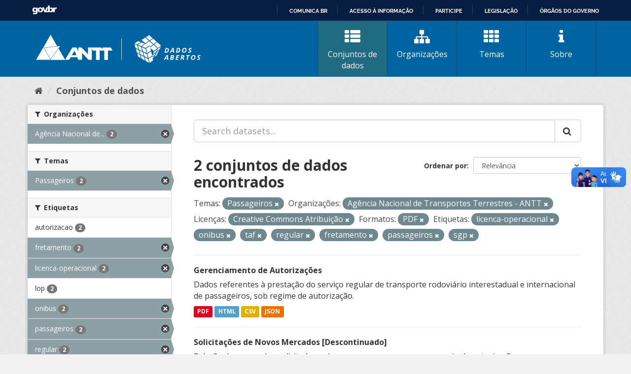

--- FILE ---
content_type: text/html; charset=utf-8
request_url: https://dados.antt.gov.br/dataset?tags=licenca-operacional&organization=agencia-nacional-de-transportes-terrestres-antt&license_id=cc-by&tags=onibus&res_format=PDF&tags=taf&tags=regular&tags=fretamento&tags=passageiros&groups=passageiros&tags=sgp
body_size: 36511
content:
<!DOCTYPE html>
<!--[if IE 9]> <html lang="pt_BR" class="ie9"> <![endif]-->
<!--[if gt IE 8]><!--> <html lang="pt_BR"> <!--<![endif]-->
  <head>
    <link rel="stylesheet" type="text/css" href="/fanstatic/vendor/:version:2019-07-31T12:35:57.51/select2/select2.css" />
<link rel="stylesheet" type="text/css" href="/fanstatic/css/:version:2019-07-31T12:35:57.49/main.min.css" />
<link rel="stylesheet" type="text/css" href="/fanstatic/vendor/:version:2019-07-31T12:35:57.51/font-awesome/css/font-awesome.min.css" />
<link rel="stylesheet" type="text/css" href="/fanstatic/antt_theme/:version:2019-08-16T00:24:37.83/antt-ckan-theme.css" />

    <meta charset="utf-8" />
      <meta name="generator" content="ckan 2.8.3" />
      <meta name="viewport" content="width=device-width, initial-scale=1.0">
    <title>Conjuntos de dados - Portal de Dados Abertos ANTT</title>

    
    <!-- <link rel="shortcut icon" href="/base/images/ckan.ico" /> -->
<link rel="shortcut icon" href="/favicon/favicon.ico" />
<link rel="apple-touch-icon" sizes="57x57" href="/favicon/apple-icon-57x57.png">
<link rel="apple-touch-icon" sizes="60x60" href="/favicon/apple-icon-60x60.png">
<link rel="apple-touch-icon" sizes="72x72" href="/favicon/apple-icon-72x72.png">
<link rel="apple-touch-icon" sizes="76x76" href="/favicon/apple-icon-76x76.png">
<link rel="apple-touch-icon" sizes="114x114" href="/favicon/apple-icon-114x114.png">
<link rel="apple-touch-icon" sizes="120x120" href="/favicon/apple-icon-120x120.png">
<link rel="apple-touch-icon" sizes="144x144" href="/favicon/apple-icon-144x144.png">
<link rel="apple-touch-icon" sizes="152x152" href="/favicon/apple-icon-152x152.png">
<link rel="apple-touch-icon" sizes="180x180" href="/favicon/apple-icon-180x180.png">
<link rel="icon" type="image/png" sizes="192x192" href="/favicon/android-icon-192x192.png">
<link rel="icon" type="image/png" sizes="32x32" href="/favicon/favicon-32x32.png">
<link rel="icon" type="image/png" sizes="96x96" href="/favicon/favicon-96x96.png">
<link rel="icon" type="image/png" sizes="16x16" href="/favicon/favicon-16x16.png">
<link rel="manifest" href="/favicon/manifest.json">
<meta name="msapplication-TileColor" content="#ffffff">
<meta name="msapplication-TileImage" content="/favicon/ms-icon-144x144.png">
<meta name="theme-color" content="#ffffff">


      
    


<!-- <link rel="shortcut icon" href="/base/images/ckan.ico" /> -->
<link rel="shortcut icon" href="/favicon/favicon.ico" />
<link rel="apple-touch-icon" sizes="57x57" href="/favicon/apple-icon-57x57.png">
<link rel="apple-touch-icon" sizes="60x60" href="/favicon/apple-icon-60x60.png">
<link rel="apple-touch-icon" sizes="72x72" href="/favicon/apple-icon-72x72.png">
<link rel="apple-touch-icon" sizes="76x76" href="/favicon/apple-icon-76x76.png">
<link rel="apple-touch-icon" sizes="114x114" href="/favicon/apple-icon-114x114.png">
<link rel="apple-touch-icon" sizes="120x120" href="/favicon/apple-icon-120x120.png">
<link rel="apple-touch-icon" sizes="144x144" href="/favicon/apple-icon-144x144.png">
<link rel="apple-touch-icon" sizes="152x152" href="/favicon/apple-icon-152x152.png">
<link rel="apple-touch-icon" sizes="180x180" href="/favicon/apple-icon-180x180.png">
<link rel="icon" type="image/png" sizes="192x192" href="/favicon/android-icon-192x192.png">
<link rel="icon" type="image/png" sizes="32x32" href="/favicon/favicon-32x32.png">
<link rel="icon" type="image/png" sizes="96x96" href="/favicon/favicon-96x96.png">
<link rel="icon" type="image/png" sizes="16x16" href="/favicon/favicon-16x16.png">
<link rel="manifest" href="/favicon/manifest.json">
<meta name="msapplication-TileColor" content="#ffffff">
<meta name="msapplication-TileImage" content="/favicon/ms-icon-144x144.png">
<meta name="theme-color" content="#ffffff">




    
      
      
    
    
  </head>

  
  <body data-site-root="https://dados.antt.gov.br/" data-locale-root="https://dados.antt.gov.br/" >

    
    <div class="hide"><a href="#content">Pular para o conteúdo</a></div>
  

  
    
<div id="barra-brasil" style="background:#7F7F7F; height: 20px; padding:0 0 0 10px;display:block;">
  <ul id="menu-barra-temp" style="list-style:none;">
    <li style="display:inline; float:left;padding-right:10px; margin-right:10px; border-right:1px solid #EDEDED">
      <a href="https://brasil.gov.br" style="font-family:sans,sans-serif; text-decoration:none; color:white;">Portal do
        Governo Brasileiro</a>
    </li>
  </ul>
</div>


<header id="header" class="cabecalho navbar-static-top masthead">

  <div class="container">
    <nav class="header-image navbar-light row">

      <!-- LOGO -->
       
      <a class="logo col-md-5 col-xs-12" href="/">
        <img src="/logo_ckan_antt.svg" alt="Portal de Dados Abertos ANTT" title="Portal de Dados Abertos ANTT" />
      </a>
       

      <!-- MENU PRINCIPAL -->
      <div class="navbar navbar-expand-lg col-md-7 col-xs-12" id="main-navigation-toggle">
        
        <div class="navbar-collapse" id="navbarNav">
          <ul class="nav nav-pills">
            
            <li class="active"><a href="/dataset"><i class="fa fa-fas fa-th-list"></i> Conjuntos de dados</a></li>
            <li><a href="/organization"><i class="fa fa-fas fa-sitemap"></i> Organizações</a></li>
            <li><a href="/group"><i class="fa fa-fas fa-th"></i> Temas</a></li>
            <li><a href="/about"><i class="fa fa-fas fa-info"></i> Sobre</a></li>
            
          </ul>
        </div>
        
      </div>
    </nav>

  </div>

</header>

  
    <div role="main">
      <div id="content" class="container">
        
          
            <div class="flash-messages">
              
                
              
            </div>
          

          
            <div class="toolbar">
              
                
                  <ol class="breadcrumb">
                    
<li class="home"><a href="/"><i class="fa fa-home"></i><span> Início</span></a></li>
                    
  <li class="active"><a class=" active" href="/dataset">Conjuntos de dados</a></li>

                  </ol>
                
              
            </div>
          

          <div class="row wrapper">
            
            
            

            
              <aside class="secondary col-sm-3">
                
                
<div class="filters">
  <div>
    
      

  
  
    
      
      
        <section class="module module-narrow module-shallow">
          
            <h2 class="module-heading">
              <i class="fa fa-filter"></i>
              
              Organizações
            </h2>
          
          
            
            
              <nav>
                <ul class="list-unstyled nav nav-simple nav-facet">
                  
                    
                    
                    
                    
                      <li class="nav-item active">
                        <a href="/dataset?tags=licenca-operacional&amp;license_id=cc-by&amp;tags=onibus&amp;res_format=PDF&amp;tags=taf&amp;tags=regular&amp;tags=fretamento&amp;tags=passageiros&amp;groups=passageiros&amp;tags=sgp" title="Agência Nacional de Transportes Terrestres - ANTT">
                          <span class="item-label">Agência Nacional de...</span>
                          <span class="hidden separator"> - </span>
                          <span class="item-count badge">2</span>
                        </a>
                      </li>
                  
                </ul>
              </nav>

              <p class="module-footer">
                
                  
                
              </p>
            
            
          
        </section>
      
    
  

    
      

  
  
    
      
      
        <section class="module module-narrow module-shallow">
          
            <h2 class="module-heading">
              <i class="fa fa-filter"></i>
              
              Temas
            </h2>
          
          
            
            
              <nav>
                <ul class="list-unstyled nav nav-simple nav-facet">
                  
                    
                    
                    
                    
                      <li class="nav-item active">
                        <a href="/dataset?tags=licenca-operacional&amp;organization=agencia-nacional-de-transportes-terrestres-antt&amp;license_id=cc-by&amp;tags=onibus&amp;res_format=PDF&amp;tags=taf&amp;tags=regular&amp;tags=fretamento&amp;tags=passageiros&amp;tags=sgp" title="">
                          <span class="item-label">Passageiros</span>
                          <span class="hidden separator"> - </span>
                          <span class="item-count badge">2</span>
                        </a>
                      </li>
                  
                </ul>
              </nav>

              <p class="module-footer">
                
                  
                
              </p>
            
            
          
        </section>
      
    
  

    
      

  
  
    
      
      
        <section class="module module-narrow module-shallow">
          
            <h2 class="module-heading">
              <i class="fa fa-filter"></i>
              
              Etiquetas
            </h2>
          
          
            
            
              <nav>
                <ul class="list-unstyled nav nav-simple nav-facet">
                  
                    
                    
                    
                    
                      <li class="nav-item">
                        <a href="/dataset?tags=licenca-operacional&amp;organization=agencia-nacional-de-transportes-terrestres-antt&amp;tags=regular&amp;tags=onibus&amp;res_format=PDF&amp;tags=taf&amp;license_id=cc-by&amp;tags=autorizacao&amp;tags=fretamento&amp;tags=passageiros&amp;groups=passageiros&amp;tags=sgp" title="">
                          <span class="item-label">autorizacao</span>
                          <span class="hidden separator"> - </span>
                          <span class="item-count badge">2</span>
                        </a>
                      </li>
                  
                    
                    
                    
                    
                      <li class="nav-item active">
                        <a href="/dataset?tags=licenca-operacional&amp;organization=agencia-nacional-de-transportes-terrestres-antt&amp;license_id=cc-by&amp;tags=onibus&amp;res_format=PDF&amp;tags=taf&amp;tags=regular&amp;tags=passageiros&amp;groups=passageiros&amp;tags=sgp" title="">
                          <span class="item-label">fretamento</span>
                          <span class="hidden separator"> - </span>
                          <span class="item-count badge">2</span>
                        </a>
                      </li>
                  
                    
                    
                    
                    
                      <li class="nav-item active">
                        <a href="/dataset?organization=agencia-nacional-de-transportes-terrestres-antt&amp;license_id=cc-by&amp;tags=onibus&amp;res_format=PDF&amp;tags=taf&amp;tags=regular&amp;tags=fretamento&amp;tags=passageiros&amp;groups=passageiros&amp;tags=sgp" title="">
                          <span class="item-label">licenca-operacional</span>
                          <span class="hidden separator"> - </span>
                          <span class="item-count badge">2</span>
                        </a>
                      </li>
                  
                    
                    
                    
                    
                      <li class="nav-item">
                        <a href="/dataset?tags=licenca-operacional&amp;organization=agencia-nacional-de-transportes-terrestres-antt&amp;tags=regular&amp;tags=onibus&amp;res_format=PDF&amp;tags=taf&amp;license_id=cc-by&amp;tags=lop&amp;tags=fretamento&amp;tags=passageiros&amp;groups=passageiros&amp;tags=sgp" title="">
                          <span class="item-label">lop</span>
                          <span class="hidden separator"> - </span>
                          <span class="item-count badge">2</span>
                        </a>
                      </li>
                  
                    
                    
                    
                    
                      <li class="nav-item active">
                        <a href="/dataset?tags=licenca-operacional&amp;organization=agencia-nacional-de-transportes-terrestres-antt&amp;license_id=cc-by&amp;res_format=PDF&amp;tags=taf&amp;tags=regular&amp;tags=fretamento&amp;tags=passageiros&amp;groups=passageiros&amp;tags=sgp" title="">
                          <span class="item-label">onibus</span>
                          <span class="hidden separator"> - </span>
                          <span class="item-count badge">2</span>
                        </a>
                      </li>
                  
                    
                    
                    
                    
                      <li class="nav-item active">
                        <a href="/dataset?tags=licenca-operacional&amp;organization=agencia-nacional-de-transportes-terrestres-antt&amp;license_id=cc-by&amp;tags=onibus&amp;res_format=PDF&amp;tags=taf&amp;tags=regular&amp;tags=fretamento&amp;groups=passageiros&amp;tags=sgp" title="">
                          <span class="item-label">passageiros</span>
                          <span class="hidden separator"> - </span>
                          <span class="item-count badge">2</span>
                        </a>
                      </li>
                  
                    
                    
                    
                    
                      <li class="nav-item active">
                        <a href="/dataset?tags=licenca-operacional&amp;organization=agencia-nacional-de-transportes-terrestres-antt&amp;license_id=cc-by&amp;tags=onibus&amp;res_format=PDF&amp;tags=taf&amp;tags=fretamento&amp;tags=passageiros&amp;groups=passageiros&amp;tags=sgp" title="">
                          <span class="item-label">regular</span>
                          <span class="hidden separator"> - </span>
                          <span class="item-count badge">2</span>
                        </a>
                      </li>
                  
                    
                    
                    
                    
                      <li class="nav-item active">
                        <a href="/dataset?tags=licenca-operacional&amp;organization=agencia-nacional-de-transportes-terrestres-antt&amp;license_id=cc-by&amp;tags=onibus&amp;res_format=PDF&amp;tags=taf&amp;tags=regular&amp;tags=fretamento&amp;tags=passageiros&amp;groups=passageiros" title="">
                          <span class="item-label">sgp</span>
                          <span class="hidden separator"> - </span>
                          <span class="item-count badge">2</span>
                        </a>
                      </li>
                  
                    
                    
                    
                    
                      <li class="nav-item active">
                        <a href="/dataset?tags=licenca-operacional&amp;organization=agencia-nacional-de-transportes-terrestres-antt&amp;license_id=cc-by&amp;tags=onibus&amp;res_format=PDF&amp;tags=regular&amp;tags=fretamento&amp;tags=passageiros&amp;groups=passageiros&amp;tags=sgp" title="">
                          <span class="item-label">taf</span>
                          <span class="hidden separator"> - </span>
                          <span class="item-count badge">2</span>
                        </a>
                      </li>
                  
                    
                    
                    
                    
                      <li class="nav-item">
                        <a href="/dataset?tags=licenca-operacional&amp;organization=agencia-nacional-de-transportes-terrestres-antt&amp;tags=regular&amp;tags=onibus&amp;res_format=PDF&amp;tags=taf&amp;tags=transporte-de-passageiros&amp;license_id=cc-by&amp;tags=fretamento&amp;tags=passageiros&amp;groups=passageiros&amp;tags=sgp" title="transporte-de-passageiros">
                          <span class="item-label">transporte-de-passa...</span>
                          <span class="hidden separator"> - </span>
                          <span class="item-count badge">2</span>
                        </a>
                      </li>
                  
                </ul>
              </nav>

              <p class="module-footer">
                
                  
                    <a href="/dataset?tags=licenca-operacional&amp;organization=agencia-nacional-de-transportes-terrestres-antt&amp;license_id=cc-by&amp;tags=onibus&amp;res_format=PDF&amp;tags=taf&amp;tags=regular&amp;tags=fretamento&amp;tags=passageiros&amp;groups=passageiros&amp;tags=sgp&amp;_tags_limit=0" class="read-more">Mostrar mais Etiquetas</a>
                  
                
              </p>
            
            
          
        </section>
      
    
  

    
      

  
  
    
      
      
        <section class="module module-narrow module-shallow">
          
            <h2 class="module-heading">
              <i class="fa fa-filter"></i>
              
              Formatos
            </h2>
          
          
            
            
              <nav>
                <ul class="list-unstyled nav nav-simple nav-facet">
                  
                    
                    
                    
                    
                      <li class="nav-item">
                        <a href="/dataset?tags=licenca-operacional&amp;organization=agencia-nacional-de-transportes-terrestres-antt&amp;tags=regular&amp;tags=onibus&amp;res_format=PDF&amp;tags=taf&amp;res_format=CSV&amp;license_id=cc-by&amp;tags=fretamento&amp;tags=passageiros&amp;groups=passageiros&amp;tags=sgp" title="">
                          <span class="item-label">CSV</span>
                          <span class="hidden separator"> - </span>
                          <span class="item-count badge">2</span>
                        </a>
                      </li>
                  
                    
                    
                    
                    
                      <li class="nav-item">
                        <a href="/dataset?tags=licenca-operacional&amp;organization=agencia-nacional-de-transportes-terrestres-antt&amp;tags=regular&amp;tags=onibus&amp;res_format=PDF&amp;res_format=JSON&amp;tags=taf&amp;license_id=cc-by&amp;tags=fretamento&amp;tags=passageiros&amp;groups=passageiros&amp;tags=sgp" title="">
                          <span class="item-label">JSON</span>
                          <span class="hidden separator"> - </span>
                          <span class="item-count badge">2</span>
                        </a>
                      </li>
                  
                    
                    
                    
                    
                      <li class="nav-item active">
                        <a href="/dataset?tags=licenca-operacional&amp;organization=agencia-nacional-de-transportes-terrestres-antt&amp;license_id=cc-by&amp;tags=onibus&amp;tags=taf&amp;tags=regular&amp;tags=fretamento&amp;tags=passageiros&amp;groups=passageiros&amp;tags=sgp" title="">
                          <span class="item-label">PDF</span>
                          <span class="hidden separator"> - </span>
                          <span class="item-count badge">2</span>
                        </a>
                      </li>
                  
                    
                    
                    
                    
                      <li class="nav-item">
                        <a href="/dataset?tags=licenca-operacional&amp;organization=agencia-nacional-de-transportes-terrestres-antt&amp;tags=regular&amp;tags=onibus&amp;res_format=PDF&amp;res_format=HTML&amp;tags=taf&amp;license_id=cc-by&amp;tags=fretamento&amp;tags=passageiros&amp;groups=passageiros&amp;tags=sgp" title="">
                          <span class="item-label">HTML</span>
                          <span class="hidden separator"> - </span>
                          <span class="item-count badge">1</span>
                        </a>
                      </li>
                  
                </ul>
              </nav>

              <p class="module-footer">
                
                  
                
              </p>
            
            
          
        </section>
      
    
  

    
      

  
  
    
      
      
        <section class="module module-narrow module-shallow">
          
            <h2 class="module-heading">
              <i class="fa fa-filter"></i>
              
              Licenças
            </h2>
          
          
            
            
              <nav>
                <ul class="list-unstyled nav nav-simple nav-facet">
                  
                    
                    
                    
                    
                      <li class="nav-item active">
                        <a href="/dataset?tags=licenca-operacional&amp;organization=agencia-nacional-de-transportes-terrestres-antt&amp;tags=onibus&amp;res_format=PDF&amp;tags=taf&amp;tags=regular&amp;tags=fretamento&amp;tags=passageiros&amp;groups=passageiros&amp;tags=sgp" title="Creative Commons Atribuição">
                          <span class="item-label">Creative Commons At...</span>
                          <span class="hidden separator"> - </span>
                          <span class="item-count badge">2</span>
                        </a>
                      </li>
                  
                </ul>
              </nav>

              <p class="module-footer">
                
                  
                
              </p>
            
            
          
        </section>
      
    
  

    
  </div>
  <a class="close no-text hide-filters"><i class="fa fa-times-circle"></i><span class="text">close</span></a>
</div>

              </aside>
            

            
              <div class="primary col-sm-9 col-xs-12">
                
                
  <section class="module">
    <div class="module-content">
      
        
      
      
        
        
        







<form id="dataset-search-form" class="search-form" method="get" data-module="select-switch">

  
    <div class="input-group search-input-group">
      <input aria-label="Search datasets..." id="field-giant-search" type="text" class="form-control input-lg" name="q" value="" autocomplete="off" placeholder="Search datasets...">
      
      <span class="input-group-btn">
        <button class="btn btn-default btn-lg" type="submit" value="search">
          <i class="fa fa-search"></i>
        </button>
      </span>
      
    </div>
  

  
    <span>
  
  

  
  
  
  <input type="hidden" name="tags" value="licenca-operacional" />
  
  
  
  
  
  <input type="hidden" name="organization" value="agencia-nacional-de-transportes-terrestres-antt" />
  
  
  
  
  
  <input type="hidden" name="license_id" value="cc-by" />
  
  
  
  
  
  <input type="hidden" name="tags" value="onibus" />
  
  
  
  
  
  <input type="hidden" name="res_format" value="PDF" />
  
  
  
  
  
  <input type="hidden" name="tags" value="taf" />
  
  
  
  
  
  <input type="hidden" name="tags" value="regular" />
  
  
  
  
  
  <input type="hidden" name="tags" value="fretamento" />
  
  
  
  
  
  <input type="hidden" name="tags" value="passageiros" />
  
  
  
  
  
  <input type="hidden" name="groups" value="passageiros" />
  
  
  
  
  
  <input type="hidden" name="tags" value="sgp" />
  
  
  
  </span>
  

  
    
      <div class="form-select form-group control-order-by">
        <label for="field-order-by">Ordenar por</label>
        <select id="field-order-by" name="sort" class="form-control">
          
            
              <option value="score desc, metadata_modified desc" selected="selected">Relevância</option>
            
          
            
              <option value="title_string asc">Nome Crescente</option>
            
          
            
              <option value="title_string desc">Nome Descrescente</option>
            
          
            
              <option value="metadata_modified desc">Modificada pela última vez</option>
            
          
            
          
        </select>
        
        <button class="btn btn-default js-hide" type="submit">Ir</button>
        
      </div>
    
  

  
    
      <h2>

  
  
  
  

2 conjuntos de dados encontrados</h2>
    
  

  
    
      <p class="filter-list">
        
          
          <span class="facet">Temas:</span>
          
            <span class="filtered pill">Passageiros
              <a href="dataset?tags=licenca-operacional&amp;organization=agencia-nacional-de-transportes-terrestres-antt&amp;license_id=cc-by&amp;tags=onibus&amp;res_format=PDF&amp;tags=taf&amp;tags=regular&amp;tags=fretamento&amp;tags=passageiros&amp;tags=sgp" class="remove" title="Remover"><i class="fa fa-times"></i></a>
            </span>
          
        
          
          <span class="facet">Organizações:</span>
          
            <span class="filtered pill">Agência Nacional de Transportes Terrestres - ANTT
              <a href="dataset?tags=licenca-operacional&amp;license_id=cc-by&amp;tags=onibus&amp;res_format=PDF&amp;tags=taf&amp;tags=regular&amp;tags=fretamento&amp;tags=passageiros&amp;groups=passageiros&amp;tags=sgp" class="remove" title="Remover"><i class="fa fa-times"></i></a>
            </span>
          
        
          
          <span class="facet">Licenças:</span>
          
            <span class="filtered pill">Creative Commons Atribuição
              <a href="dataset?tags=licenca-operacional&amp;organization=agencia-nacional-de-transportes-terrestres-antt&amp;tags=onibus&amp;res_format=PDF&amp;tags=taf&amp;tags=regular&amp;tags=fretamento&amp;tags=passageiros&amp;groups=passageiros&amp;tags=sgp" class="remove" title="Remover"><i class="fa fa-times"></i></a>
            </span>
          
        
          
          <span class="facet">Formatos:</span>
          
            <span class="filtered pill">PDF
              <a href="dataset?tags=licenca-operacional&amp;organization=agencia-nacional-de-transportes-terrestres-antt&amp;license_id=cc-by&amp;tags=onibus&amp;tags=taf&amp;tags=regular&amp;tags=fretamento&amp;tags=passageiros&amp;groups=passageiros&amp;tags=sgp" class="remove" title="Remover"><i class="fa fa-times"></i></a>
            </span>
          
        
          
          <span class="facet">Etiquetas:</span>
          
            <span class="filtered pill">licenca-operacional
              <a href="dataset?organization=agencia-nacional-de-transportes-terrestres-antt&amp;license_id=cc-by&amp;tags=onibus&amp;res_format=PDF&amp;tags=taf&amp;tags=regular&amp;tags=fretamento&amp;tags=passageiros&amp;groups=passageiros&amp;tags=sgp" class="remove" title="Remover"><i class="fa fa-times"></i></a>
            </span>
          
            <span class="filtered pill">onibus
              <a href="dataset?tags=licenca-operacional&amp;organization=agencia-nacional-de-transportes-terrestres-antt&amp;license_id=cc-by&amp;res_format=PDF&amp;tags=taf&amp;tags=regular&amp;tags=fretamento&amp;tags=passageiros&amp;groups=passageiros&amp;tags=sgp" class="remove" title="Remover"><i class="fa fa-times"></i></a>
            </span>
          
            <span class="filtered pill">taf
              <a href="dataset?tags=licenca-operacional&amp;organization=agencia-nacional-de-transportes-terrestres-antt&amp;license_id=cc-by&amp;tags=onibus&amp;res_format=PDF&amp;tags=regular&amp;tags=fretamento&amp;tags=passageiros&amp;groups=passageiros&amp;tags=sgp" class="remove" title="Remover"><i class="fa fa-times"></i></a>
            </span>
          
            <span class="filtered pill">regular
              <a href="dataset?tags=licenca-operacional&amp;organization=agencia-nacional-de-transportes-terrestres-antt&amp;license_id=cc-by&amp;tags=onibus&amp;res_format=PDF&amp;tags=taf&amp;tags=fretamento&amp;tags=passageiros&amp;groups=passageiros&amp;tags=sgp" class="remove" title="Remover"><i class="fa fa-times"></i></a>
            </span>
          
            <span class="filtered pill">fretamento
              <a href="dataset?tags=licenca-operacional&amp;organization=agencia-nacional-de-transportes-terrestres-antt&amp;license_id=cc-by&amp;tags=onibus&amp;res_format=PDF&amp;tags=taf&amp;tags=regular&amp;tags=passageiros&amp;groups=passageiros&amp;tags=sgp" class="remove" title="Remover"><i class="fa fa-times"></i></a>
            </span>
          
            <span class="filtered pill">passageiros
              <a href="dataset?tags=licenca-operacional&amp;organization=agencia-nacional-de-transportes-terrestres-antt&amp;license_id=cc-by&amp;tags=onibus&amp;res_format=PDF&amp;tags=taf&amp;tags=regular&amp;tags=fretamento&amp;groups=passageiros&amp;tags=sgp" class="remove" title="Remover"><i class="fa fa-times"></i></a>
            </span>
          
            <span class="filtered pill">sgp
              <a href="dataset?tags=licenca-operacional&amp;organization=agencia-nacional-de-transportes-terrestres-antt&amp;license_id=cc-by&amp;tags=onibus&amp;res_format=PDF&amp;tags=taf&amp;tags=regular&amp;tags=fretamento&amp;tags=passageiros&amp;groups=passageiros" class="remove" title="Remover"><i class="fa fa-times"></i></a>
            </span>
          
        
      </p>
      <a class="show-filters btn btn-default">Filtrar Resultados</a>
    
  

</form>




      
      
        

  
    <ul class="dataset-list list-unstyled">
    	
	      
	        






  <li class="dataset-item">
    
      <div class="dataset-content">
        
          <h3 class="dataset-heading">
            
              
            
            
              <a href="/dataset/gerenciamento-de-autorizacoes">Gerenciamento de Autorizações</a>
            
            
              
              
            
          </h3>
        
        
          
        
        
          
            <div>Dados referentes à prestação do serviço regular de transporte rodoviário interestadual e internacional de passageiros, sob regime de autorização.</div>
          
        
      </div>
      
        
          
            <ul class="dataset-resources list-unstyled">
              
                
                <li>
                  <a href="/dataset/gerenciamento-de-autorizacoes" class="label label-default" data-format="pdf">PDF</a>
                </li>
                
                <li>
                  <a href="/dataset/gerenciamento-de-autorizacoes" class="label label-default" data-format="html">HTML</a>
                </li>
                
                <li>
                  <a href="/dataset/gerenciamento-de-autorizacoes" class="label label-default" data-format="csv">CSV</a>
                </li>
                
                <li>
                  <a href="/dataset/gerenciamento-de-autorizacoes" class="label label-default" data-format="json">JSON</a>
                </li>
                
              
            </ul>
          
        
      
    
  </li>

	      
	        






  <li class="dataset-item">
    
      <div class="dataset-content">
        
          <h3 class="dataset-heading">
            
              
            
            
              <a href="/dataset/solicitacoes-de-novos-mercados">Solicitações de Novos Mercados [Descontinuado]</a>
            
            
              
              
            
          </h3>
        
        
          
        
        
          
            <div>Relação dos mercados solicitados pelas empresas para operar por meio de autorização.</div>
          
        
      </div>
      
        
          
            <ul class="dataset-resources list-unstyled">
              
                
                <li>
                  <a href="/dataset/solicitacoes-de-novos-mercados" class="label label-default" data-format="pdf">PDF</a>
                </li>
                
                <li>
                  <a href="/dataset/solicitacoes-de-novos-mercados" class="label label-default" data-format="csv">CSV</a>
                </li>
                
                <li>
                  <a href="/dataset/solicitacoes-de-novos-mercados" class="label label-default" data-format="json">JSON</a>
                </li>
                
              
            </ul>
          
        
      
    
  </li>

	      
	    
    </ul>
  

      
    </div>

    
      
    
  </section>

  
  <section class="module">
    <div class="module-content">
      
      <small>
        
        
        
           Você também pode ter acesso a esses registros usando a <a href="/api/3">API</a> (veja <a href="http://docs.ckan.org/en/2.8/api/">Documentação da API</a>). 
      </small>
      
    </div>
  </section>
  

              </div>
            
          </div>
        
      </div>
    </div>
  
    <footer>
  <div class="container">
    <div class="row">
      <div class="col-md-4 col-sm-6 col-xs-12 address">
        <h4>Endereço</h4>
        <p>Setor de Clubes Esportivos Sul - SCES, trecho 03, lote 10, Projeto Orla Polo 8 - Brasília - DF</p>
      </div>
      <div class="col-md-4 col-sm-6 col-xs-12 contacts">
        <h4>Contatos</h4>
        <p>Telefone 166</p>
        <p><a href="mailto:ouvidoria@antt.gov.br">ouvidoria@antt.gov.br</a></p>
		<p><a href="https://ouvidoria.antt.gov.br/Cadastro/Mensagem.aspx" target="_blank">Formulário Fale Conosco</a></p>
      </div>
      <div class="col-md-4 col-sm-12 logo-container">
        <a class="logo-footer" href="#"><img src="/logo_antt.svg"></a>
      </div>
    </div>
  </div>
</footer>

<script defer="defer" src="https://barra.brasil.gov.br/barra_2.0.js" type="text/javascript"></script>
<script>
  // Identificar Internet Explorer 6-11
  var element = document.getElementById("header");
  if ((false || !!document.documentMode) || (navigator.userAgent.indexOf("MSIE") != -1) || (!!document.documentMode ==
      true)) {
    element.classList.add("ie");
  }

</script>

  
    
    
    
  
    
    
    
        
        
        <div class="js-hide" data-module="google-analytics"
             data-module-googleanalytics_resource_prefix="">
        </div>
    


      
  <script>document.getElementsByTagName('html')[0].className += ' js';</script>
<script type="text/javascript" src="/fanstatic/vendor/:version:2019-07-31T12:35:57.51/jquery.min.js"></script>
<script type="text/javascript" src="/fanstatic/vendor/:version:2019-07-31T12:35:57.51/:bundle:bootstrap/js/bootstrap.min.js;jed.min.js;moment-with-locales.js;select2/select2.min.js"></script>
<script type="text/javascript" src="/fanstatic/base/:version:2019-07-31T12:35:57.50/:bundle:plugins/jquery.inherit.min.js;plugins/jquery.proxy-all.min.js;plugins/jquery.url-helpers.min.js;plugins/jquery.date-helpers.min.js;plugins/jquery.slug.min.js;plugins/jquery.slug-preview.min.js;plugins/jquery.truncator.min.js;plugins/jquery.masonry.min.js;plugins/jquery.form-warning.min.js;plugins/jquery.images-loaded.min.js;sandbox.min.js;module.min.js;pubsub.min.js;client.min.js;notify.min.js;i18n.min.js;main.min.js;modules/select-switch.min.js;modules/slug-preview.min.js;modules/basic-form.min.js;modules/confirm-action.min.js;modules/api-info.min.js;modules/autocomplete.min.js;modules/custom-fields.min.js;modules/data-viewer.min.js;modules/table-selectable-rows.min.js;modules/resource-form.min.js;modules/resource-upload-field.min.js;modules/resource-reorder.min.js;modules/resource-view-reorder.min.js;modules/follow.min.js;modules/activity-stream.min.js;modules/dashboard.min.js;modules/resource-view-embed.min.js;view-filters.min.js;modules/resource-view-filters-form.min.js;modules/resource-view-filters.min.js;modules/table-toggle-more.min.js;modules/dataset-visibility.min.js;modules/media-grid.min.js;modules/image-upload.min.js;modules/followers-counter.min.js"></script>
<script type="text/javascript" src="/fanstatic/ckanext-googleanalytics/:version:2021-06-28T14:34:09.77/googleanalytics_event_tracking.js"></script></body>
</html>

--- FILE ---
content_type: text/html; charset=utf-8
request_url: https://dados.antt.gov.br/fanstatic/vendor/:version:2019-07-31T12:35:57.51/:bundle:bootstrap/js/bootstrap.min.js;jed.min.js;moment-with-locales.js;select2/select2.min.js
body_size: 247
content:
<html><head><title>Request Rejected</title></head><body>The requested URL was rejected. Please consult with your administrator.<br><br>Your support ID is: 14777252616321870409<br><br><a href='javascript:history.back();'>[Go Back]</a></body></html>

--- FILE ---
content_type: text/html; charset=utf-8
request_url: https://dados.antt.gov.br/fanstatic/base/:version:2019-07-31T12:35:57.50/:bundle:plugins/jquery.inherit.min.js;plugins/jquery.proxy-all.min.js;plugins/jquery.url-helpers.min.js;plugins/jquery.date-helpers.min.js;plugins/jquery.slug.min.js;plugins/jquery.slug-preview.min.js;plugins/jquery.truncator.min.js;plugins/jquery.masonry.min.js;plugins/jquery.form-warning.min.js;plugins/jquery.images-loaded.min.js;sandbox.min.js;module.min.js;pubsub.min.js;client.min.js;notify.min.js;i18n.min.js;main.min.js;modules/select-switch.min.js;modules/slug-preview.min.js;modules/basic-form.min.js;modules/confirm-action.min.js;modules/api-info.min.js;modules/autocomplete.min.js;modules/custom-fields.min.js;modules/data-viewer.min.js;modules/table-selectable-rows.min.js;modules/resource-form.min.js;modules/resource-upload-field.min.js;modules/resource-reorder.min.js;modules/resource-view-reorder.min.js;modules/follow.min.js;modules/activity-stream.min.js;modules/dashboard.min.js;modules/resource-view-embed.min.js;view-filters.min.js;modules/resource-view-filters-form.min.js;modules/resource-view-filters.min.js;modules/table-toggle-more.min.js;modules/dataset-visibility.min.js;modules/media-grid.min.js;modules/image-upload.min.js;modules/followers-counter.min.js
body_size: 247
content:
<html><head><title>Request Rejected</title></head><body>The requested URL was rejected. Please consult with your administrator.<br><br>Your support ID is: 14777252616325486066<br><br><a href='javascript:history.back();'>[Go Back]</a></body></html>